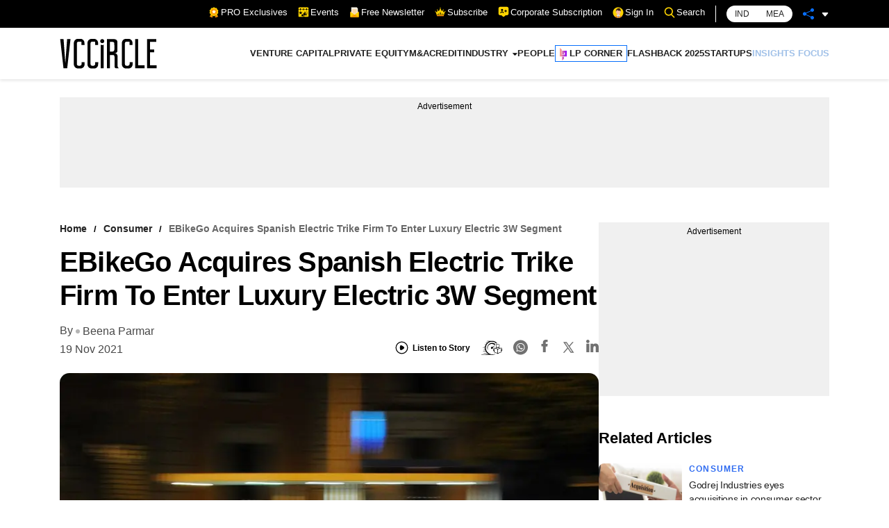

--- FILE ---
content_type: text/html; charset=utf-8
request_url: https://www.google.com/recaptcha/api2/aframe
body_size: 181
content:
<!DOCTYPE HTML><html><head><meta http-equiv="content-type" content="text/html; charset=UTF-8"></head><body><script nonce="c4BWEHyqsce1mo6bUAE37Q">/** Anti-fraud and anti-abuse applications only. See google.com/recaptcha */ try{var clients={'sodar':'https://pagead2.googlesyndication.com/pagead/sodar?'};window.addEventListener("message",function(a){try{if(a.source===window.parent){var b=JSON.parse(a.data);var c=clients[b['id']];if(c){var d=document.createElement('img');d.src=c+b['params']+'&rc='+(localStorage.getItem("rc::a")?sessionStorage.getItem("rc::b"):"");window.document.body.appendChild(d);sessionStorage.setItem("rc::e",parseInt(sessionStorage.getItem("rc::e")||0)+1);localStorage.setItem("rc::h",'1769456546035');}}}catch(b){}});window.parent.postMessage("_grecaptcha_ready", "*");}catch(b){}</script></body></html>

--- FILE ---
content_type: application/javascript; charset=UTF-8
request_url: https://www.vccircle.com/_next/static/chunks/597-5d8477502198a928.js
body_size: 4202
content:
(self.webpackChunk_N_E=self.webpackChunk_N_E||[]).push([[597],{597:function(e,i,r){"use strict";r.r(i),r.d(i,{EditorsPick:function(){return m},Financials:function(){return ie},Founders:function(){return F},LimitedPartner:function(){return M},LiveStreaming:function(){return _e},MergersAcquisitions:function(){return Y},MoreStories:function(){return se},MostPopular:function(){return A},NewsLetter:function(){return ue},SocialMedia:function(){return x},TechCircle:function(){return K},Tmt:function(){return B},UpcomingEvents:function(){return D},VccTv:function(){return Q},VccirclePremium:function(){return y}});var l=r(5893),t=r(7294),s=r(381),a=r.n(s),n=r(1411),c=r(1634),d=r(1194),o=r(5821),u=r.n(o),m=function(e){var i=e.data,r=e.desktopAd,s=e.mobileAdd;return(0,l.jsx)(l.Fragment,{children:(0,l.jsxs)("div",{className:u()["editors-pick-wrapper"],children:[(0,l.jsx)("div",{className:u()["column-border"],children:(0,l.jsx)(c.Z,{heading:"Editor\u2019s Pick",children:(0,l.jsxs)("div",{className:"row",children:[(0,l.jsx)("div",{className:"col-12 col-md-5 col-lg-6",children:(0,l.jsx)("div",{className:u()["feature-news"],children:(0,l.jsx)(n.eu,{image:i[0].file_url?i[0].file_url:"/default-img.jpg",category:i[0].industry_details?i[0].industry_details:"",heading:i[0].title?i[0].title.replace(/\\/g,""):"",date:i[0].publish?a()(i[0].publish).format("DD MMMM"):"",link:i[0].slug?"/".concat(i[0].slug):"",author:i[0].author_details,isPremium:"0"!==i[0].premium,isPro:"0"!==i[0].vcc_pro,type:"large"})})}),(0,l.jsx)("div",{className:"col-12 col-md-7 col-lg-6",children:null===i||void 0===i?void 0:i.map((function(e,i){return(0,l.jsx)(t.Fragment,{children:i>=1&&(0,l.jsx)("div",{className:u()["news-block"],children:(0,l.jsx)(n.eu,{image:e.file_url?e.file_url:"/default-img.jpg",category:e.industry_details?e.industry_details:"",heading:e.title?e.title.replace(/\\/g,""):"",date:e.publish?a()(e.publish).format("DD MMMM"):"",link:e.slug?"/".concat(e.slug):"",author:e.author_details,isPremium:"0"!==e.premium,isPro:"0"!==e.vcc_pro,type:"list"})})},e.title)}))})]})})}),(0,l.jsx)("div",{className:u()["ads-column"],children:r&&s&&(0,l.jsx)(d.L1,{addDetails:r,id:"editor-pick-ad",mobileAddDetails:s,isSmall:!0})})]})})},p=r(9231),h=function(){var e=(0,t.useState)(!1),i=e[0],r=e[1],s=(0,t.useRef)(),a=(0,p.NM)(s).inViewport;return(0,t.useEffect)((function(){if(a){r(!0);var e=document,i=e.createElement("script");i.src="/widgets.js",i.setAttribute("data-timestamp",(new Date).toString()),(e.head||e.body).appendChild(i)}}),[a]),(0,l.jsx)("div",{ref:s,children:i&&(0,l.jsx)(c.Z,{heading:"Follow us on Twitter",children:(0,l.jsx)(l.Fragment,{children:(0,l.jsx)("a",{className:"twitter-timeline","data-height":"310","data-chrome":"nofooter",href:"https://twitter.com/vccircle?ref_src=twsrc%5Etfw",children:"Tweets by vccircle"})})})})},_=r(6535),g=r(585),v=r.n(g),f=r(3330),x=function(e){var i,r=e.desktopAd,s=e.mobileAdd,a=(0,f.b)(),n=a.isMobile,o=a.isMobileSmall,u=(0,t.useState)(!1),m=u[0],g=u[1],x=(0,t.useState)(null),j=x[0],w=x[1],b=(0,t.useRef)(),M=(0,p.NM)(b).inViewport;return(0,t.useEffect)((function(){M&&(g(!0),_.b.get("gfxsection/format/json").then((function(e){return w(e)})).catch((function(e){return console.log("err",e)})))}),[M]),(0,l.jsxs)("div",{className:v()["Social-media-wrapper"],children:[n||o?null:(0,l.jsx)("div",{className:v().twitter,children:(0,l.jsx)(h,{})}),(0,l.jsx)("div",{className:v().infographic,ref:b,children:(0,l.jsx)(c.Z,{heading:"Infographic",children:(0,l.jsxs)("div",{className:v()["info-ad-wrapper"],children:[(0,l.jsx)("div",{className:v()["infographic-image"],children:m&&(0,l.jsx)("div",{dangerouslySetInnerHTML:{__html:null===j||void 0===j||null===(i=j.data)||void 0===i?void 0:i.home_page_body}})}),(0,l.jsx)("div",{className:v()["ad-area"],children:(r||s)&&(0,l.jsx)(d.L1,{addDetails:r,id:"social-media-ad",mobileAddDetails:s,isSmall:!0})})]})})})]})},j=r(7487),w=r.n(j),b=r(5365),M=function(e){var i,r=e.data,t=e.link;return(0,l.jsx)(c.Z,{heading:"Limited Partner",link:"".concat(null===(i="https://www.vccircle.com/")?void 0:i.slice(0,-1)).concat(t),isLink:!0,children:(0,l.jsx)(b.Z,{wrapperClass:w()["limited-slider-wrapper"],gutterSize:24,children:(0,l.jsx)(l.Fragment,{children:r.map((function(e){return(0,l.jsx)("div",{className:"embla-slide",children:(0,l.jsx)(n.cj,{image:e.file_url?e.file_url:"/default-img.jpg",heading:e.title?e.title:"",date:e.publish?a()(e.publish).format("D MMM"):"",link:e.slug?"/".concat(e.slug):"",isPremium:"0"!==e.premium,isPro:"0"!==e.vcc_pro,author:e.author_details})},e.title)}))})})})},N=r(4370),k=r.n(N),y=function(e){var i=e.data,r=(0,f.b)(),t=r.isMobileSmall,s=r.pageUrl;return(0,l.jsx)("div",{className:k()["premium-wrapper"],children:(0,l.jsx)("div",{className:"container",children:(0,l.jsx)(c.Z,{heading:"VCCircle Premium",headerClass:k()["premium-heading"],isButton:!0,buttonText:"Subscribe",link:"".concat(""!==s?"".concat("https://subscription.vccircle.com","?referrer=").concat(s):""),children:(0,l.jsx)(b.Z,{theme:"black",gutterSize:t?18:38,children:(0,l.jsx)(l.Fragment,{children:null===i||void 0===i?void 0:i.map((function(e){return(0,l.jsx)("div",{className:"embla-slide-4",children:(0,l.jsx)(n.J5,{image:e.file_url?e.file_url:"/default-img.jpg",isPremium:"0"!==e.premium,category:e.industry_details?e.industry_details:"",heading:e.title?e.title.replace(/\\/g,""):"",date:e.publish?a()(e.publish).format("DD MMMM"):"",link:e.slug?"/".concat(e.slug):"",author:e.author_details})},e.title)}))})})})})})},S=r(9637),P=r.n(S),D=function(e){var i=e.data,r=(0,f.b)(),t=r.isMobile,s=r.isMobileSmall;return(0,l.jsx)(c.Z,{heading:"Upcoming Events",isLink:!0,link:"https://events.mosaicdigital.com/",target:"_blank",children:(0,l.jsx)(b.Z,{wrapperClass:P()["upcoming-event-slider-wrapper"],gutterSize:20,children:(0,l.jsx)(l.Fragment,{children:null===i||void 0===i?void 0:i.map((function(e){return(0,l.jsx)("div",{className:"embla-slide-3",children:(0,l.jsx)(n.eH,{image:e.program_img_url?e.program_img_url:"/default-img.jpg",heading:e.subprogram_title?e.subprogram_title.replace(/\\/g,""):"",description:e.venue_desc?e.venue_desc.replace(/\&lt;/g,"<").replace(/\&gt;/g,">"):"",date:(t||s)&&e.sdate?a()(e.sdate).format("DD MMMM"):"",link:e.program_url||""})},e.program_title)}))})})})},C=r(7010),L=r.n(C),F=function(e){var i,r=e.data,t=e.link;return(0,l.jsx)(c.Z,{heading:"Founders",link:"".concat(null===(i="https://www.vccircle.com/")?void 0:i.slice(0,-1)).concat(t),isLink:!0,children:(0,l.jsx)(b.Z,{wrapperClass:L()["founder-slider-wrapper"],gutterSize:24,children:(0,l.jsx)(l.Fragment,{children:r.map((function(e,i){return(0,l.jsx)("div",{className:"embla-slide",children:(0,l.jsx)(n.cj,{image:e.file_url?e.file_url:"/default-img.jpg",heading:e.title?e.title:null,date:e.publish?a()(e.publish).format("D MMM"):"",link:e.slug?"/".concat(e.slug):"",isPremium:"0"!==e.premium,isPro:"0"!==e.vcc_pro,author:e.author_details})},e.title)}))})})})},Z=r(9279),T=r.n(Z),A=function(e){var i=e.data,r=e.ad;return(0,l.jsx)(l.Fragment,{children:0!==(null===i||void 0===i?void 0:i.length)&&(0,l.jsxs)("div",{className:T()["most-popular-wrapper"],children:[(0,l.jsx)("div",{className:T()["column-border"],children:(0,l.jsx)(c.Z,{heading:"Most Popular",children:(0,l.jsxs)("div",{className:"row",children:[(0,l.jsx)("div",{className:"col-12 col-md-5 col-lg-6",children:(0,l.jsx)("div",{className:T()["feature-news"],children:(0,l.jsx)(n.eu,{image:i[0].file_url?i[0].file_url:"/default-img.jpg",category:i[0].industry_details?i[0].industry_details:"",heading:i[0].title?i[0].title.replace(/\\/g,""):"",date:i[0].publish?a()(i[0].publish).format("DD MMMM"):"",link:i[0].slug?"/".concat(i[0].slug):"",author:i[0].author_details,isPremium:"0"!==i[0].premium,type:"large"})})}),(0,l.jsx)("div",{className:"col-12 col-md-7 col-lg-6",children:null===i||void 0===i?void 0:i.map((function(e,i){return(0,l.jsx)(t.Fragment,{children:i>=1&&(0,l.jsx)("div",{className:T()["news-block"],children:(0,l.jsx)(n.eu,{image:e.file_url?e.file_url:"/default-img.jpg",category:e.industry_details?e.industry_details:"",heading:e.title?e.title.replace(/\\/g,""):"",date:e.publish?a()(e.publish).format("DD MMMM"):"",link:e.slug?"/".concat(e.slug):"",author:e.author_details,isPremium:"0"!==e.premium,type:"list"})})},e.title)}))})]})})}),(0,l.jsx)("div",{className:T()["ads-column"],children:r&&(0,l.jsx)(d.L1,{addDetails:r,id:"most-popular-ad",mobileAddDetails:r,isSmall:!0})})]})})},E=r(5675),z=r.n(E),V=r(1664),q=r.n(V),I=r(3120),R=r(2682),H=r.n(R),Q=function(e){var i,r=e.data,t=e.link;return(0,l.jsx)("div",{className:H()["vcctv-wrapper"],children:(0,l.jsx)(c.Z,{heading:"VCC TV",isLink:!0,link:"".concat(null===(i="https://www.vccircle.com/")?void 0:i.slice(0,-1)).concat(t),children:(0,l.jsx)(l.Fragment,{children:null===r||void 0===r?void 0:r.map((function(e){return(0,l.jsxs)("div",{className:"row",children:[(0,l.jsx)("div",{className:"col-12 col-lg-6",children:(0,l.jsx)("div",{className:H().img,children:(0,l.jsx)(q(),{href:"/".concat(e.slug),children:(0,l.jsx)("a",{children:(0,l.jsx)(z(),{src:e.file_url||"/default-img.jpg",alt:e.file_alt||e.title,width:554,height:312,layout:"responsive",objectFit:"cover"})})})})}),(0,l.jsxs)("div",{className:"col-12 col-lg-6",children:[(0,l.jsx)("h3",{children:(0,l.jsx)(q(),{href:"/".concat(e.industry_details[0].name),children:(0,l.jsx)("a",{children:e.industry_details[0].name})})}),(0,l.jsx)("h4",{children:(0,l.jsx)(q(),{href:"/".concat(e.slug),children:(0,l.jsx)("a",{children:e.title})})}),(0,l.jsx)("p",{children:e.summary}),(0,l.jsx)(I.SP,{date:a()(e.publish).format("DD MMMM"),author:e.author_details})]})]},e.title)}))})})})},O=r(6186),U=r.n(O),B=function(e){var i,r=e.data,t=e.link;return(0,l.jsx)(l.Fragment,{children:0!==(null===r||void 0===r?void 0:r.length)&&(0,l.jsx)(c.Z,{heading:"TMT",link:"".concat(null===(i="https://www.vccircle.com/")?void 0:i.slice(0,-1)).concat(t),isLink:!0,children:(0,l.jsx)(b.Z,{wrapperClass:U()["tmt-slider-wrapper"],gutterSize:24,children:(0,l.jsx)(l.Fragment,{children:null===r||void 0===r?void 0:r.map((function(e){return(0,l.jsx)("div",{className:"embla-slide",children:(0,l.jsx)(n.eu,{image:e.file_url?e.file_url:"/default-img.jpg",heading:e.title?e.title.replace(/\\/g,""):"",date:e.publish?a()(e.publish).format("DD MMMM"):"",link:e.slug?"/".concat(e.slug):"",author:e.author_details,isPremium:"0"!==e.premium,type:"small"})},e.title)}))})})})})},G=r(1101),X=r.n(G),K=function(e){var i,r=e.data,t=e.link;return(0,l.jsx)(l.Fragment,{children:0!==(null===r||void 0===r?void 0:r.length)&&(0,l.jsx)(c.Z,{heading:"TechCircle",link:"".concat(null===(i="https://www.vccircle.com/")?void 0:i.slice(0,-1)).concat(t),isLink:!0,children:(0,l.jsx)(b.Z,{wrapperClass:X()["techCircle-slider-wrapper"],gutterSize:24,children:(0,l.jsx)(l.Fragment,{children:null===r||void 0===r?void 0:r.map((function(e){return(0,l.jsx)("div",{className:"embla-slide",children:(0,l.jsx)(n.eu,{image:e.file_url?e.file_url:"/default-img.jpg",heading:e.title?e.title.replace(/\\/g,""):"",date:e.publish?a()(e.publish).format("DD MMMM"):"",link:e.slug?"/".concat(e.slug):"",author:e.author_details,isPremium:"0"!==e.premium,type:"small"})},e.title)}))})})})})},J=r(852),W=r.n(J),Y=function(e){var i,r=e.data,t=e.link;return(0,l.jsx)(c.Z,{heading:"Mergers & Acquisitions",link:"".concat(null===(i="https://www.vccircle.com/")?void 0:i.slice(0,-1)).concat(t),isLink:!0,children:(0,l.jsx)(b.Z,{wrapperClass:W()["mergersAcquisitions-slider-wrapper"],gutterSize:24,children:(0,l.jsx)(l.Fragment,{children:null===r||void 0===r?void 0:r.map((function(e){return(0,l.jsx)("div",{className:"embla-slide",children:(0,l.jsx)(n.eu,{image:e.file_url?e.file_url:"/default-img.jpg",heading:e.title?e.title.replace(/\\/g,""):"",date:e.publish?a()(e.publish).format("DD MMMM"):"",link:e.slug?"/".concat(e.slug):"",author:e.author_details,isPremium:"0"!==e.premium,type:"small"})},e.title)}))})})})},$=r(8416),ee=r.n($),ie=function(e){var i,r=e.data,t=e.link;return(0,l.jsx)(l.Fragment,{children:0!==(null===r||void 0===r?void 0:r.length)&&(0,l.jsx)(c.Z,{heading:"Finance",link:"".concat(null===(i="https://www.vccircle.com/")?void 0:i.slice(0,-1)).concat(t),isLink:!0,children:(0,l.jsx)(b.Z,{wrapperClass:ee()["financials-slider-wrapper"],gutterSize:24,children:(0,l.jsx)(l.Fragment,{children:null===r||void 0===r?void 0:r.map((function(e){return(0,l.jsx)("div",{className:"embla-slide",children:(0,l.jsx)(n.eu,{image:e.file_url?e.file_url:"/default-img.jpg",heading:e.title?e.title.replace(/\\/g,""):"",date:e.publish?a()(e.publish).format("DD MMMM"):"",link:e.slug?"/".concat(e.slug):"",author:e.author_details,isPremium:"0"!==e.premium,isPro:"0"!==e.vcc_pro,type:"small"})},e.title)}))})})})})},re=r(3525),le=r(100),te=r.n(le),se=function(e){var i=e.data,r=(0,f.b)();r.isMobile,r.isMobileSmall;return(0,l.jsx)(l.Fragment,{children:0!==(null===i||void 0===i?void 0:i.length)&&(0,l.jsx)(c.Z,{heading:"More Stories",children:(0,l.jsx)("div",{className:"row ".concat(te()["more-stories-row"]),children:null===i||void 0===i?void 0:i.map((function(e,i){return(0,l.jsxs)(t.Fragment,{children:[(0,l.jsx)("div",{className:"col-12 col-lg-6",children:(0,l.jsx)(n.eu,{image:e.file_url?e.file_url:"/default-img.jpg",category:e.industry_details?e.industry_details:"",heading:e.title?e.title.replace(/\\/g,""):"",date:e.publish?a()(e.publish).format("DD MMMM"):"",link:e.slug?"/".concat(e.slug):"",author:e.author_details,isPremium:"0"!==e.premium,type:"list",imageClass:te().image,headingClass:te().title})}),5===i&&(0,l.jsx)("div",{className:"col-12",children:(0,l.jsx)("div",{className:te().add,children:(0,l.jsx)(re.Z,{width:300,height:250,url:"/1055314/VCCiRCLE_Desktop/VC_Desk_Home/VC_Desk_HP_A_300x250",id:"article3-add"})})})]},e.title)}))})})})},ae=r(7536),ne=r(2710),ce=r.n(ne),de=r(148),oe=r(8304),ue=function(e){var i=e.isDetails,r=(0,ae.cI)(),s=(r.register,r.handleSubmit,r.reset,r.formState.errors,(0,t.useRef)(null),(0,t.useState)(!1)),a=s[0],n=s[1],c=function(){n(!1),document.getElementsByTagName("body")[0].classList.remove("modal-open-fxed")};return(0,l.jsxs)(l.Fragment,{children:[(0,l.jsxs)("div",{className:i?ce().newsletter:ce()["newsletter-wrapper"],children:[(0,l.jsxs)("div",{className:ce().details,children:[(0,l.jsx)("div",{className:ce().img,children:(0,l.jsx)(z(),{src:"/envelope.png",alt:"Newsletter",width:54,height:54,layout:"responsive",objectFit:"cover"})}),(0,l.jsx)("div",{className:ce().text,children:i?"Get daily update with our newsletter Subscribe Now !":(0,l.jsxs)("div",{children:["Get industry update with our daily newsletter"," ",(0,l.jsx)("span",{children:"Subscribe Now !"})]})})]}),(0,l.jsx)("div",{className:ce().form,children:(0,l.jsx)("button",{onClick:function(e){e.preventDefault(),n(!0),document.getElementsByTagName("body")[0].classList.add("modal-open-fxed")},children:i?"Subscribe to Newsletter":"SIGN UP"})})]}),a&&(0,l.jsx)(de.Z,{isVisible:a,onClose:c,children:(0,l.jsx)(oe.Z,{handleNewsLetterClose:c})})]})},me=r(2238),pe=r.n(me),he=r(9135),_e=function(e){var i,r,t,s,a,n,c=e.data,d=(0,he.useAmp)();return""!=(null===c||void 0===c||null===(i=c.live_steaming_details)||void 0===i?void 0:i.live_streaming_title)&&""!=(null===(r=c.live_steaming_details)||void 0===r?void 0:r.live_streaming_code)?(0,l.jsx)("div",{className:"container",children:(0,l.jsxs)("div",{className:pe().section,children:[(0,l.jsx)("div",{className:pe().head,children:(0,l.jsx)("h2",{children:null===c||void 0===c||null===(t=c.live_steaming_details)||void 0===t?void 0:t.live_streaming_title})}),(0,l.jsx)("div",{className:"col-sm-12",style:{marginTop:"20px"},children:(0,l.jsx)("div",{id:"live-stream",className:pe()["iframe-container"],children:d&&""!=(null===(s=c.live_steaming_details)||void 0===s?void 0:s.amp_live_streaming_code)?(0,l.jsx)("div",{dangerouslySetInnerHTML:{__html:function(e){for(var i=[["amp","&"],["apos","'"],["#x27","'"],["#x2F","/"],["#39","'"],["#47","/"],["lt","<"],["gt",">"],["nbsp"," "],["quot",'"']],r=0,l=i.length;r<l;++r)e=e.replace(new RegExp("&"+i[r][0]+";","g"),i[r][1]);return e}(null===(a=c.live_steaming_details)||void 0===a?void 0:a.amp_live_streaming_code)}}):(0,l.jsx)("div",{dangerouslySetInnerHTML:{__html:null===(n=c.live_steaming_details)||void 0===n?void 0:n.live_streaming_code}})})})]})}):null}},5821:function(e){e.exports={"editors-pick-wrapper":"editor_editors-pick-wrapper__rN8_l","column-border":"editor_column-border__S_iVq","feature-news":"editor_feature-news__x7wtg","focus-news":"editor_focus-news__fFkXg","ads-column":"editor_ads-column__CQezL","news-block":"editor_news-block__NNv1T"}},8416:function(e){e.exports={"financials-slider-wrapper":"financials_financials-slider-wrapper__w_JO_"}},7010:function(e){e.exports={"founder-slider-wrapper":"founders_founder-slider-wrapper__rLBLU"}},7487:function(e){e.exports={"limited-slider-wrapper":"limitedPartner_limited-slider-wrapper__xRqAy"}},2238:function(e){e.exports={section:"livestreaming_section__LM2P5",head:"livestreaming_head__Oa7Ke","iframe-container":"livestreaming_iframe-container__H4TrQ"}},852:function(e){e.exports={"mergersAcquisitions-slider-wrapper":"mergersAcquisitions_mergersAcquisitions-slider-wrapper__GE1Cx"}},100:function(e){e.exports={"more-stories-row":"moreStories_more-stories-row__TRapP",add:"moreStories_add__MQ7mp",image:"moreStories_image__x5vIs",title:"moreStories_title__4AiGb"}},9279:function(e){e.exports={"most-popular-wrapper":"mostPopular_most-popular-wrapper__N_Dzo","column-border":"mostPopular_column-border__KdNK_","feature-news":"mostPopular_feature-news__kZISP","focus-news":"mostPopular_focus-news__cua33","ads-column":"mostPopular_ads-column__bzJO8","news-block":"mostPopular_news-block__kPPQt"}},2710:function(e){e.exports={newsletter:"newsLetter_newsletter__h6pdC",details:"newsLetter_details__NAOFz",img:"newsLetter_img__MMStL",text:"newsLetter_text__iQ3dR",form:"newsLetter_form__wYe8p",error:"newsLetter_error__w_tg3","newsletter-wrapper":"newsLetter_newsletter-wrapper__w5WoX"}},585:function(e){e.exports={"Social-media-wrapper":"socialMedia_Social-media-wrapper__lyXwP",twitter:"socialMedia_twitter__qSVXZ",infographic:"socialMedia_infographic__WRO93","info-ad-wrapper":"socialMedia_info-ad-wrapper__N3CgW","infographic-image":"socialMedia_infographic-image__R5Um1"}},1101:function(e){e.exports={"techCircle-slider-wrapper":"techCircle_techCircle-slider-wrapper__cr9Ix"}},6186:function(e){e.exports={"tmt-slider-wrapper":"tmt_tmt-slider-wrapper__SkYQ_"}},9637:function(e){e.exports={"upcoming-event-slider-wrapper":"upcomingEvents_upcoming-event-slider-wrapper__TIkSw"}},2682:function(e){e.exports={"vcctv-wrapper":"vccTv_vcctv-wrapper__48Pwk",img:"vccTv_img__B5yul"}},4370:function(e){e.exports={"premium-wrapper":"vccirclePreminum_premium-wrapper__iTOzF","slider-wrapper":"vccirclePreminum_slider-wrapper__gogPX","premium-heading":"vccirclePreminum_premium-heading__HKQdZ"}}}]);

--- FILE ---
content_type: application/javascript; charset=utf-8
request_url: https://fundingchoicesmessages.google.com/f/AGSKWxX00HV-8rrgEr9QNoC4KfgCE6dyD3LQLAEGIcZs57rLM94tYxs50ArYRT-6E7KS2l1VoKsCLIXbd4RDXs0vvbKLieMG3V5P9_0TROYoBMzksb-4S0ibHcpgffWtUVAqADi9GDOtNkSFtiF_3NwAVOdR2iwv1hhrtbYFuhCYcfqyUcrsMTv03mUeYgle/_/AdForm_trackpoint_.com/bads//ad/?section=/advs_actv./tremoradrenderer.
body_size: -1289
content:
window['87675090-8657-4778-a049-8f60be0bbaae'] = true;

--- FILE ---
content_type: application/javascript; charset=UTF-8
request_url: https://www.vccircle.com/_next/static/chunks/pages/index-5e7f2a194020a638.js
body_size: 2050
content:
(self.webpackChunk_N_E=self.webpackChunk_N_E||[]).push([[5405],{8312:function(e,t,n){(window.__NEXT_P=window.__NEXT_P||[]).push(["/",function(){return n(4186)}])},4186:function(e,t,n){"use strict";n.r(t),n.d(t,{__N_SSP:function(){return w},config:function(){return x}});var a=n(5893),s=n(7294),i=n(9008),r=n.n(i),c=n(5152),o=n.n(c),l=n(9135),d=n(7041),m=n(4852),u=n(3330),p=n(7606),g=n(9085),v=n(1194),_=n(4298),h=n.n(_),w=!0,x={amp:"hybrid"},j=(o()(Promise.all([n.e(597),n.e(7673)]).then(n.bind(n,597)).then((function(e){return e.SocialMedia})),{loadableGenerated:{webpack:function(){return[597]}}}),o()(Promise.all([n.e(597),n.e(7673)]).then(n.bind(n,597)).then((function(e){return e.UpcomingEvents})),{loadableGenerated:{webpack:function(){return[597]}}})),C=(o()(Promise.all([n.e(597),n.e(7673)]).then(n.bind(n,597)).then((function(e){return e.NewsLetter})),{loadableGenerated:{webpack:function(){return[597]}}}),o()(Promise.all([n.e(597),n.e(7673)]).then(n.bind(n,597)).then((function(e){return e.LiveStreaming})),{loadableGenerated:{webpack:function(){return[597]}}}));t.default=function(e){var t=e.data,n=e.vcc_region,i=(e.api_serve_url,e.error,e.cookies),c=(0,u.b)(),o=c.isDesktopLarge,_=c.isDesktop,w=c.logedInUser,x=(0,l.useAmp)();(0,d.setCookies)("vcc_region",n,{path:"/",maxAge:2592e3,secure:!0,sameSite:"none",domain:".vccircle.com"});var b=function(e,n,s,i,r,c){switch(e){case"top-stories":return(0,a.jsx)(a.Fragment,{children:0!==s.stories_list.length&&(0,a.jsxs)("div",{className:"container",children:[(o||_)&&(0,a.jsx)(a.Fragment,{children:r&&(0,a.jsx)(v.L1,{addDetails:{name:"",size:"728x90, 970x90, 970x250",ad_code:"/1055314/VCCiRCLE_Desktop/VC_Desk_Home/VC_Desk_HP_Masthead"},mobileAddDetails:{name:"",size:"300x250, 250x250",ad_code:"/1055314/VCCircle_WAP/VCCircle_WAP_Home/VCCircle_WAP_HP_Masthead"},id:"home-header",isSmall:!1})}),(0,a.jsx)(p.Z,{template:n,data:s,link:i,desktopAd:r,mobileAd:c}),(0,a.jsx)(h(),{id:"jobJSON-ItemList",type:"application/ld+json",async:!x,strategy:"beforeInteractive",dangerouslySetInnerHTML:{__html:JSON.stringify((0,m.Jt)(null===s||void 0===s?void 0:s.stories_list))}},"jobJSON-ItemList")]})});case"event-live-streaming":var l,d;return"1"===(null===w||void 0===w||null===(l=w.data)||void 0===l?void 0:l.user_details.is_subscriber)&&0!==(null===w||void 0===w||null===(d=w.data)||void 0===d?void 0:d.subs_details.length)&&(0,a.jsx)(a.Fragment,{children:(0,a.jsx)(C,{data:s})});case"founders":case"vcc-tv":case"limited-partner":case"vccircle-premium":case"tmt":case"techcircle":case"financials":case"more-stories":case"mergers-acquisitions":case"interview":case"startups":case"analysis":case"international":case"flashback-2024":case"lp-corner":return(0,a.jsx)("div",{className:"container",children:0!==s.stories_list.length&&(0,a.jsx)(a.Fragment,{children:(0,a.jsx)(p.Z,{template:n,data:s,link:i,desktopAd:r,mobileAd:c})})});case"resources":return(0,a.jsx)("div",{className:"container box-slider",children:0!==s.stories_list.length&&(0,a.jsx)(a.Fragment,{children:(0,a.jsx)(p.Z,{template:n,data:s,link:i,desktopAd:r,mobileAd:c})})});case"upcoming-events":return(0,a.jsx)(a.Fragment,{children:(0,a.jsx)("div",{className:"container",children:0!==s.events_list.length&&(0,a.jsxs)(a.Fragment,{children:[(0,a.jsx)(j,{data:s.events_list}),(r||c)&&(0,a.jsx)(v.L1,{addDetails:r,mobileAddDetails:c,id:"upcoming-events-ad",isSmall:!1}),"1"===s.section_border&&(0,a.jsx)("hr",{})]})})});case"most-popular":return(0,a.jsx)("div",{className:"container",children:0!==s.stories_list.length&&(0,a.jsx)(a.Fragment,{children:(0,a.jsx)(g.Z,{template:n,data:s,allData:t,link:i,desktopAd:r,mobileAd:c})})})}},f=function(e){return JSON.parse(e).desktop_adcode},N=function(e){return JSON.parse(e).mob_adcode},F=function(e){return JSON.parse(e).mob_adsizes};return(0,a.jsxs)(a.Fragment,{children:[(0,a.jsxs)(r(),{children:[(0,a.jsx)("title",{children:"VCCircle - Latest Indian Financial & Startup Funding News | Real Estate | Healthcare"}),(0,a.jsx)("meta",{name:"description",content:"VCCircle is India's leading source for financial news, startup funding, real estate, and healthcare, covering deals, exits, M&As, investors, and entrepreneurship."}),(0,a.jsx)("meta",{name:"keywords",content:"Venture Capital, Private Equity, Latest Indian Financial News, Startup Funding News, Real Estate News, Funding news, Healthcare News, Investors Latest News"}),(0,a.jsx)("meta",{name:"news_keywords",content:"Latest Indian Financial News,Startup Funding,Real Estate,Funding news,Healthcare,investors, investments, entrepreneurship, management and strategy,VCCircle"}),(0,a.jsx)("meta",{name:"viewport",content:"width=device-width,initial-scale=1"}),(0,a.jsx)("meta",{property:"og:locale",content:"en_us"}),(0,a.jsx)("meta",{property:"og:type",content:"website"}),(0,a.jsx)("meta",{property:"og:title",content:"Latest Indian Financial News|Startup Funding|Real Estate|Funding news|Healthcare - VCCircle"}),(0,a.jsx)("meta",{property:"og:description",content:"Business News:VCCircle is India leading source Latest Indian Financial News,Startup Funding,Real Estate,Funding news,Healthcare ata and analysis on alternative investments covering deals, exits, M&amp;As, investors, investments, entrepreneurship, management and strategy"}),(0,a.jsx)("meta",{property:"og:url",content:"https://www.vccircle.com"}),(0,a.jsx)("meta",{property:"og:image",content:"".concat("https://www.vccircle.com","/VCC-logo.svg")}),(0,a.jsx)("meta",{property:"og:image:width",content:"223"}),(0,a.jsx)("meta",{property:"og:image:height",content:"71"}),(0,a.jsx)("meta",{property:"og:site_name",content:"VCCircle"}),(0,a.jsx)("meta",{property:"og:image:alt",content:"vccircle logo"}),(0,a.jsx)("meta",{name:"twitter:image",content:"".concat("https://www.vccircle.com","/VCC-logo.svg")}),(0,a.jsx)("meta",{name:"twitter:description",content:"Business News:VCCircle is India leading source Latest Indian Financial News,Startup Funding,Real Estate,Funding news,Healthcare ata and analysis on alternative investments covering deals, exits, M&amp;As, investors, investments, entrepreneurship, management and strategy"}),(0,a.jsx)("meta",{name:"twitter:url",content:"https://www.vccircle.com"}),(0,a.jsx)("meta",{name:"twitter:title",content:"Latest Indian Financial News|Startup Funding|Real Estate|Funding news|Healthcare - VCCircle"}),(0,a.jsx)("meta",{name:"twitter:card",content:"summary_large_image"}),(0,a.jsx)("meta",{name:"twitter:site",content:"@vccircle"}),(0,a.jsx)("meta",{name:"twitter:creator",content:"@vccircle"}),(0,a.jsx)("meta",{name:"twitter:image:alt",content:"vccircle logo"})]}),null===t||void 0===t?void 0:t.section_list.map((function(e){return(0,a.jsx)(s.Fragment,{children:b(e.section_slug,e.template_slug,e,e.section_listing_url,e.section_advertisement?{name:"",size:(t=e.section_advertisement,JSON.parse(t).desktop_adsizes),ad_code:f(e.section_advertisement)}:null,e.section_advertisement?{name:"",size:F(e.section_advertisement),ad_code:N(e.section_advertisement)}:null)},e.section_slug);var t})),(0,v.vf)(w,i,null===t||void 0===t?void 0:t.tracking_url)]})}}},function(e){e.O(0,[5152,7434,8451,3862,9774,2888,179],(function(){return t=8312,e(e.s=t);var t}));var t=e.O();_N_E=t}]);